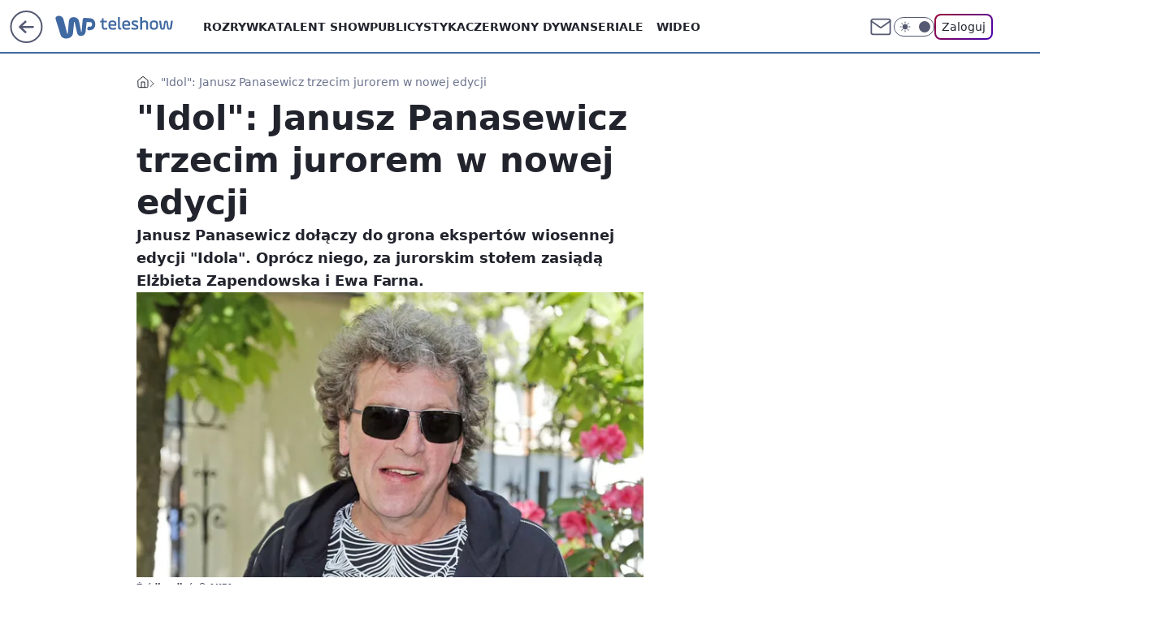

--- FILE ---
content_type: application/javascript
request_url: https://teleshow.wp.pl/d3AucGwuS1IgFxV0WA5GR2NPQSQHHTtANRFBa1UqRgljKjwYKCo7bB4qPBgoKjtsHio8GCgqO2weKjwYKCo7bB4qPBgoKjtsHio8GCgqO2weKjwYKCo7bB4qPBgoKjtsHio8GCgqO2weKjwYKCo7bB4qPBgoKjtsHio8GCgqO2weKjwYKCo7bB4qPBgoKjtsHio8GCgqO2weKjwYKCo7bB4qPBgoKjtsHio8GCgqO2weKjwYKCo7bB4qPBgoKjtsHio8GCgqO2weKjwYKCo7bB4qPBgoKjtsHio8GCgqO2weKjwYKCo7bB4qPBgoKjtsHio8GCgqO2weKjwYKCo7bB4qPBgoKjtsHio8GCgqO2weKjwYKCo7bB4qPBgoKjtsHio8GCgqO2weKjwYKCo7bB4qPBgoKjtsHio8GCgqO2weKjwYKCo7bB4qPBgoKjtsHio8GCgqO2weKjwYKCo7bB4qPBgoKjtsHio8GCgqO2weKjwYKCo7bB4qPBgoKjtsHio8GCgqO2weKjwYKCo7bB4qPBgoKjtsHio8GCgqO2weKjwYKCo7bB4qPBgoKjtsHio8GCgqO2weKjwYKCo7bB4qPBgoKjtsHio8GCgqO2weKjwYKCo7bB4qPBgoKjtsHio8GCgqO2weKjwYKCo7bB4qPBgoKjtsHio8GCgqO2weKjwYKCo7bB4qPBgoKjtsHio8GCgqO2weKjwYKCo7bB4qPBgoKjtsHio8GCgqO2weKjwYKCo7bB4qPBgoKjtsHio8GCgqO2weKjwYKCo7bB4qPBgoKjtsHio8GCgqO2weKjwYKCo7bB4qPBgoKjtsHio8GCgqO2weKjwYKFdIETRXWWVYFABFbhYMKREcAxwoGw8uGRBLVyQGCDMYBUlHJBkGNB8aEx02BU03G1sOQGMI
body_size: 2864
content:
try{delete window.prebidConfig,window.prebidConfig={name:"desktop-teleshow.wp.pl",hb:{units:[{code:"slot3",disabled:!1,bids:[[1,[120863]],[4,[5663161]],[7,[1009929,10047]],[8,[4831,"teleshow.wp.pl",100220]],[12,["wirtualn-d.openx.net","538655044"]],[14,["prebid-eu","XNEdtxheGMSt"]],[11,["268514"]],[15,["19096","284990","1432180",[2,40,41,57]]],[22,["14505674"]],[13,["desktop_teleshow.wp.pl_x03","62652"]],[25,[32048,658266,57335,710]],[16,["8ESGGHFl3wnv7h6Op0zNspWo"]],[6,[24947454]]],mediaTypes:{banner:{sizes:"desktop_billboard_970"}}},{code:"slot5",disabled:!1,bids:[[8,[4831,"teleshow.wp.pl",100220]],[14,["prebid-eu","XNEdtxheGMSt"]],[15,["19096","284990","1432090",[15,16]]],[1,[85555]],[7,[1009930,10047]],[4,[5663162]],[11,["269142"]],[13,["desktop_teleshow.wp.pl_x05","62652"]],[25,[32046,658266,57335,710]],[16,["q6dX4vZcUv1xYB3a0rE93p44"]],[20,[207571,192357]],[6,[24947438]]],mediaTypes:{banner:{sizes:"desktop_midtext_640"}}},{code:"slot11",disabled:!1,bids:[[8,[4831,"teleshow.wp.pl",100220]],[14,["prebid-eu","XNEdtxheGMSt"]],[15,["19096","284990","1432060",[15,16]]],[1,[387368]],[7,[1009931,10047]],[13,["desktop_teleshow.wp.pl_x11","62652"]],[25,[51853,658266,57335,710]],[20,[207579,192365]],[11,["269143"]],[16,["q6dX4vZcUv1xYB3a0rE93p44"]]],mediaTypes:{banner:{sizes:"desktop_midtext_640"}}},{code:"slot12",disabled:!1,bids:[[8,[4831,"teleshow.wp.pl",100220]],[14,["prebid-eu","XNEdtxheGMSt"]],[15,["19096","284990","1432062",[15,16]]],[1,[387369]],[13,["desktop_teleshow.wp.pl_x12","62652"]],[25,[51854,658266,57335,710]],[4,[19703594]],[11,["545481"]],[16,["q6dX4vZcUv1xYB3a0rE93p44"]]],mediaTypes:{banner:{sizes:"desktop_midtext_640"}}},{code:"slot13",disabled:!1,bids:[[8,[4831,"teleshow.wp.pl",100220]],[14,["prebid-eu","XNEdtxheGMSt"]],[15,["19096","284990","1432066",[15,16]]],[1,[387370]],[13,["desktop_teleshow.wp.pl_x13","62652"]],[25,[51855,658266,57335,710]],[4,[19703595]],[11,["545482"]],[16,["q6dX4vZcUv1xYB3a0rE93p44"]]],mediaTypes:{banner:{sizes:"desktop_midtext_640"}}},{code:"slot14",disabled:!1,bids:[[8,[4831,"teleshow.wp.pl",100220]],[14,["prebid-eu","XNEdtxheGMSt"]],[15,["19096","284990","1432068",[15,16]]],[1,[844094]],[13,["desktop_teleshow.wp.pl_x14","62652"]],[25,[52538,658266,57335,710]],[4,[19703596]],[11,["545483"]],[16,["q6dX4vZcUv1xYB3a0rE93p44"]]],mediaTypes:{banner:{sizes:"desktop_midtext_640"}}},{code:"slot15",disabled:!1,bids:[[4,[12935339]],[14,["prebid-eu","XNEdtxheGMSt"]],[15,["19096","284990","1432070",[2,40,41,57]]],[22,["14505674"]],[8,[4831,"teleshow.wp.pl",100220]],[1,[387367]],[7,[1009932,10047]],[11,["269144"]],[25,[52591,658266,57335,710]],[16,["8ESGGHFl3wnv7h6Op0zNspWo"]]],mediaTypes:{banner:{sizes:"desktop_billboard_970"}}},{code:"slot16",disabled:!1,bids:[[4,[12935340]],[14,["prebid-eu","XNEdtxheGMSt"]],[15,["19096","284990","1432072",[2,40,41,57]]],[22,["14505674"]],[8,[4831,"teleshow.wp.pl",100220]],[1,[387374]],[11,["545484"]],[25,[52684,658266,57335,710]],[16,["8ESGGHFl3wnv7h6Op0zNspWo"]]],mediaTypes:{banner:{sizes:"desktop_billboard_970"}}},{code:"slot17",disabled:!1,bids:[[4,[12935341]],[14,["prebid-eu","XNEdtxheGMSt"]],[15,["19096","284990","1432074",[2,40,41,57]]],[22,["14505674"]],[8,[4831,"teleshow.wp.pl",100220]],[1,[387373]],[11,["545485"]],[16,["8ESGGHFl3wnv7h6Op0zNspWo"]]],mediaTypes:{banner:{sizes:"desktop_billboard_970"}}},{code:"slot18",disabled:!1,bids:[[4,[12935342]],[14,["prebid-eu","XNEdtxheGMSt"]],[15,["19096","284990","1432076",[2,40,41,57]]],[22,["14505674"]],[8,[4831,"teleshow.wp.pl",100220]],[1,[387372]],[11,["545486"]],[16,["8ESGGHFl3wnv7h6Op0zNspWo"]]],mediaTypes:{banner:{sizes:"desktop_billboard_970"}}},{code:"slot19",disabled:!1,bids:[[4,[12935343]],[14,["prebid-eu","XNEdtxheGMSt"]],[15,["19096","284990","1432078",[2,40,41,57]]],[22,["14505674"]],[8,[4831,"teleshow.wp.pl",100220]],[1,[387371]],[11,["545487"]],[16,["8ESGGHFl3wnv7h6Op0zNspWo"]]],mediaTypes:{banner:{sizes:"desktop_billboard_970"}}},{code:"slot34",disabled:!1,bids:[[8,[4831,"teleshow.wp.pl",100220]],[14,["prebid-eu","XNEdtxheGMSt"]],[15,["19096","284990","1432080",[15]]],[1,[120862]],[7,[1036403,10047]],[4,[5663164]],[11,["545480"]],[13,["desktop_teleshow.wp.pl_x34","62652"]],[25,[51852,658266,57335,710]],[16,["q6dX4vZcUv1xYB3a0rE93p44"]],[6,[24947438]]],mediaTypes:{banner:{sizes:"desktop_rectangle"}}},{code:"slot35",disabled:!1,bids:[[8,[4831,"teleshow.wp.pl",100220]],[14,["prebid-eu","XNEdtxheGMSt"]],[15,["19096","284990","1432082",[10,15]]],[22,["14505675"]],[1,[844096]],[7,[1036404,10047]],[4,[19703598]],[12,["wirtualn-d.openx.net","541162326"]],[13,["desktop_teleshow.wp.pl_x35","62652"]],[11,["545489"]],[25,[54834,658266,57335,710]],[16,["PQOIKhFvwyJpeC5BI0MHF8y8"]]],mediaTypes:{banner:{sizes:"desktop_halfpage"}}},{code:"slot36",disabled:!1,bids:[[8,[4831,"teleshow.wp.pl",100220]],[14,["prebid-eu","XNEdtxheGMSt"]],[15,["19096","284990","1432084",[10,15]]],[22,["14505675"]],[1,[844095]],[7,[1036405,10047]],[4,[19703597]],[13,["desktop_teleshow.wp.pl_x36","62652"]],[11,["545488"]],[25,[67462,658266,57335,710]],[16,["PQOIKhFvwyJpeC5BI0MHF8y8"]],[6,[24947469]]],mediaTypes:{banner:{sizes:"desktop_halfpage"}}},{code:"slot37",disabled:!1,bids:[[8,[4831,"teleshow.wp.pl",100220]],[14,["prebid-eu","XNEdtxheGMSt"]],[15,["19096","284990","1432086",[10,15]]],[22,["14505675"]],[1,[85556]],[7,[1009933,10047]],[4,[5663166]],[12,["wirtualn-d.openx.net","538655067"]],[13,["desktop_teleshow.wp.pl_x37","62652"]],[11,["269145"]],[25,[71517,658266,57335,710]],[16,["PQOIKhFvwyJpeC5BI0MHF8y8"]],[6,[24947469]],[21,["925068"]]],mediaTypes:{banner:{sizes:"desktop_halfpage"}}},{code:"slot50",disabled:!1,bids:[[4,[12935344]],[15,["19096","284990","1432092",[2,40,41,57]]],[22,["14505674"]],[8,[4831,"teleshow.wp.pl",100220]],[1,[844093]],[14,["prebid-eu","XNEdtxheGMSt"]],[11,["545491"]],[25,[52681,658266,57335,710]],[13,["desktop_teleshow.wp.pl_x50","62652"]],[16,["8ESGGHFl3wnv7h6Op0zNspWo"]]],mediaTypes:{banner:{sizes:"desktop_billboard_970"}}},{code:"slot52",disabled:!1,bids:[[4,[12935352]],[15,["19096","284990","1432096",[15]]],[8,[4831,"teleshow.wp.pl",100220]],[1,[844091]],[7,[1036407,10047]],[25,[52590,658266,57335,710]],[14,["prebid-eu","XNEdtxheGMSt"]],[11,["545493"]],[16,["q6dX4vZcUv1xYB3a0rE93p44"]]],mediaTypes:{banner:{sizes:"desktop_rectangle"}}},{code:"slot53",disabled:!1,bids:[[1,[543386]],[4,[12935347]],[8,[4831,"teleshow.wp.pl",100220]],[14,["prebid-eu","XNEdtxheGMSt"]],[15,["19096","284990","1432098",[2,40,41,57]]],[22,["14505674"]],[11,["705653"]],[13,["desktop_teleshow.wp.pl_x53","62652"]],[16,["8ESGGHFl3wnv7h6Op0zNspWo"]]],mediaTypes:{banner:{sizes:"desktop_billboard_970"}}},{code:"slot59",disabled:!1,bids:[[4,[12935362]],[15,["19096","284990","1432100",[10,15]]],[22,["14505675"]],[8,[4831,"teleshow.wp.pl",100220]],[1,[844092]],[7,[1036408,10047]],[14,["prebid-eu","XNEdtxheGMSt"]],[11,["545495"]],[25,[52683,658266,57335,710]],[13,["desktop_teleshow.wp.pl_x59","62652"]],[16,["PQOIKhFvwyJpeC5BI0MHF8y8"]]],mediaTypes:{banner:{sizes:"desktop_halfpage"}}},{code:"slot70",disabled:!1,bids:[[4,[12935345]],[15,["19096","284990","1432102",[2,40,41,57]]],[22,["14505674"]],[8,[4831,"teleshow.wp.pl",100220]],[1,[392331]],[7,[1009934,10047]],[14,["prebid-eu","XNEdtxheGMSt"]],[11,["269146"]],[25,[51954,658266,57335,710]],[13,["desktop_teleshow.wp.pl_x70","62652"]],[16,["8ESGGHFl3wnv7h6Op0zNspWo"]]],mediaTypes:{banner:{sizes:"desktop_billboard_970"}}},{code:"slot72",disabled:!1,bids:[[4,[12935360]],[15,["19096","284990","1432106",[15]]],[8,[4831,"teleshow.wp.pl",100220]],[1,[392329]],[25,[52537,658266,57335,710]],[14,["prebid-eu","XNEdtxheGMSt"]],[11,["269147"]],[16,["q6dX4vZcUv1xYB3a0rE93p44"]]],mediaTypes:{banner:{sizes:"desktop_rectangle"}}},{code:"slot79",disabled:!1,bids:[[4,[12935364]],[15,["19096","284990","1432108",[10,15]]],[22,["14505675"]],[8,[4831,"teleshow.wp.pl",100220]],[1,[392330]],[7,[1009936,10047]],[14,["prebid-eu","XNEdtxheGMSt"]],[11,["269148"]],[16,["PQOIKhFvwyJpeC5BI0MHF8y8"]]],mediaTypes:{banner:{sizes:"desktop_halfpage"}}},{code:"slot80",disabled:!1,mediaTypes:{native:{title:{required:!0,len:80},image:{required:!0,sizes:[300,150],aspect_ratios:[{ratio_width:2,ratio_height:1,min_width:300,min_height:150}]},sponsoredBy:{required:!1}}},bids:[[8,[4831,"teleshow.wp.pl",100220,!0]],[4,[13840516]],[14,["prebid-eu","XNEdtxheGMSt"]],[1,[664594]],[13,["WP_Desktop_RON_Native","62652"]],[12,["wirtualn-d.openx.net","562877852"]]]},{code:"slot81",disabled:!1,mediaTypes:{native:{title:{required:!0,len:80},image:{required:!0,sizes:[300,150],aspect_ratios:[{ratio_width:2,ratio_height:1,min_width:300,min_height:150}]},sponsoredBy:{required:!1}}},bids:[[8,[4831,"teleshow.wp.pl",100220,!0]],[4,[13840518]],[14,["prebid-eu","XNEdtxheGMSt"]],[1,[664599]],[13,["WP_Desktop_RON_Native","62652"]],[12,["wirtualn-d.openx.net","562877853"]]]},{code:"slot90",disabled:!1,bids:[[4,[12935346]],[15,["19096","284990","1432110",[2,40,41,57]]],[22,["14505674"]],[8,[4831,"teleshow.wp.pl",100220]],[1,[844090]],[7,[1036409,10047]],[14,["prebid-eu","XNEdtxheGMSt"]],[11,["545490"]],[25,[51959,658266,57335,710]],[13,["desktop_teleshow.wp.pl_x90","62652"]],[16,["8ESGGHFl3wnv7h6Op0zNspWo"]]],mediaTypes:{banner:{sizes:"desktop_billboard_970"}}},{code:"slot92",disabled:!1,bids:[[4,[12935361]],[15,["19096","284990","1432112",[15]]],[8,[4831,"teleshow.wp.pl",100220]],[1,[844088]],[7,[1036410,10047]],[25,[52541,658266,57335,710]],[14,["prebid-eu","XNEdtxheGMSt"]],[11,["545492"]],[16,["q6dX4vZcUv1xYB3a0rE93p44"]]],mediaTypes:{banner:{sizes:"desktop_rectangle"}}},{code:"slot99",disabled:!1,bids:[[4,[12935365]],[15,["19096","284990","1432114",[10,15]]],[22,["14505675"]],[8,[4831,"teleshow.wp.pl",100220]],[1,[844089]],[7,[1036411,10047]],[14,["prebid-eu","XNEdtxheGMSt"]],[11,["545494"]],[25,[51858,658266,57335,710]],[13,["desktop_teleshow.wp.pl_x99","62652"]],[16,["PQOIKhFvwyJpeC5BI0MHF8y8"]]],mediaTypes:{banner:{sizes:"desktop_halfpage"}}},{code:"slot150",disabled:!1,mediaTypes:{video:{context:"instream",playerSize:[640,480],mimes:["video/mp4","video/x-ms-wmv","video/webm","video/3gpp","application/javascript"],protocols:[2,3,5,6,7,8],api:[2],maxduration:30,linearity:1,placement:1,plcmt:2,startdelay:0}},bids:[[4,[9381020,{skippable:!1,playback_method:"auto_play_sound_off"}]],[22,["13159281",{skippable:!1,playback_method:["auto_play_sound_off"]},"teleshow.wp.pl"]],[13,["desktop_teleshow.wp.pl_x150","62652",{mimes:["video/mp4","video/x-ms-wmv","video/webm","video/3gpp","application/javascript"],skippable:!0,minduration:5,maxduration:30,startdelay:0,api:[1,2],protocols:[2,3,5,6,7,8],battr:[8,9,13,14,17],linearity:1,placement:3,minbitrate:500,maxbitrate:7e3}]],[25,[42470,658266,57335,710,{protocol:8,startDelay:1}]],[15,["19096","284990","1583880",[201],{language:"pl"}]],[11,["452708",[640,480],{mimes:["video/mp4","video/x-ms-wmv","video/webm","video/3gpp","application/javascript"],minduration:0,maxduration:30,protocols:[2,3,5,6,7,8]}]],[1,[219549]],[8,[4831,"teleshow.wp.pl",100220,{skip:1,playbackmethod:[6]}]],[1,[2159586],"sigma"]]},{code:"slot29",disabled:!1,bids:[[1,[609249]],[4,[14123840]],[14,["prebid-eu","XNEdtxheGMSt"]],[8,[4831,"teleshow.wp.pl",100220]],[25,[51862,658266,57335,710]],[22,["14505674"]],[11,["705652"]],[16,["q6dX4vZcUv1xYB3a0rE93p44"]],[15,["19096","284990","1737990",[16]]]],mediaTypes:{banner:{sizes:"desktop_midtext_640"}}},{code:"slot11",restrict:{ctype:["article"]},disabled:!1,mediaTypes:{video:{context:"outstream",playerSize:[640,480],mimes:["video/mp4","video/x-ms-wmv","video/webm","video/3gpp","application/javascript"],protocols:[2,3,5,6,7,8],api:[2],maxduration:30,linearity:1,placement:2,plcmt:4}},bids:[[4,[15474812,{skippable:!1,playback_method:"auto_play_sound_off"}]],[15,["19096","284990","1584580",[203],{language:"pl"}]],[11,["452710",[640,480],{mimes:["video/mp4","video/x-ms-wmv","video/webm","video/3gpp","application/javascript"],minduration:0,maxduration:30,protocols:[2,3,5,6,7,8]}]],[1,[323024,1,0,1]],[25,[42470,1049646,57335,710,{protocol:8,startDelay:1}]],[20,[207577,192363,!0]],[13,["desktop_outstream","62652",{mimes:["video/mp4","video/x-ms-wmv","video/webm","video/3gpp","application/javascript"],skippable:!0,minduration:5,maxduration:35,startdelay:0,api:[1,2],protocols:[2,3,5,6,7,8],battr:[8,9,13,14,17],linearity:1,placement:3,minbitrate:500,maxbitrate:7e3}]]],renderer:{backupOnly:!0}},{code:"slot27",disabled:!1,bids:[[1,[643185]],[4,[14916305]],[14,["prebid-eu","XNEdtxheGMSt"]],[8,[4831,"teleshow.wp.pl",100220]],[25,[73954,658266,57335,710]],[7,[10047,1029210]],[11,["429486"]],[15,["19096","284990","1491626",[9]]],[13,["desktop_teleshow.wp.pl_x27","62652"]],[16,["Cnwi37o3mAUcpCSJBgjYZJdP"]]],mediaTypes:{banner:{sizes:"desktop_skyscraper"}}},{code:"slot93",disabled:!1,bids:[[8,[4831,"teleshow.wp.pl",100220]],[14,["prebid-eu","XNEdtxheGMSt"]],[1,[792459]],[4,[18767563]],[7,[1033804,10047]],[15,["19096","284990","1615910",[10,15]]],[11,["476607"]],[25,[52542,658266,57335,710]],[13,["desktop_teleshow.wp.pl_x93","62652"]],[16,["PQOIKhFvwyJpeC5BI0MHF8y8"]]],mediaTypes:{banner:{sizes:"desktop_halfpage"}}},{code:"slot94",disabled:!1,bids:[[8,[4831,"teleshow.wp.pl",100220]],[14,["prebid-eu","XNEdtxheGMSt"]],[1,[792460]],[4,[18767564]],[7,[1033805,10047]],[15,["19096","284990","1615912",[10,15]]],[11,["476608"]],[25,[52543,658266,57335,710]],[13,["desktop_teleshow.wp.pl_x94","62652"]],[16,["PQOIKhFvwyJpeC5BI0MHF8y8"]]],mediaTypes:{banner:{sizes:"desktop_halfpage"}}},{code:"slot95",disabled:!1,bids:[[8,[4831,"teleshow.wp.pl",100220]],[14,["prebid-eu","XNEdtxheGMSt"]],[1,[792461]],[4,[18767565]],[7,[1033806,10047]],[15,["19096","284990","1615914",[10,15]]],[11,["476609"]],[25,[51961,658266,57335,710]],[13,["desktop_teleshow.wp.pl_x95","62652"]],[16,["PQOIKhFvwyJpeC5BI0MHF8y8"]]],mediaTypes:{banner:{sizes:"desktop_halfpage"}}},{code:"slot61",disabled:!1,bids:[[8,[4831,"teleshow.wp.pl",100220]],[14,["prebid-eu","XNEdtxheGMSt"]],[1,[792462]],[4,[18767566]],[15,["19096","284990","1615906",[15]]],[11,["476610"]],[25,[89443,658266,57335,710]],[16,["q6dX4vZcUv1xYB3a0rE93p44"]]],mediaTypes:{banner:{sizes:"desktop_midtext_640"}}},{code:"slot32",disabled:!1,bids:[[8,[4831,"teleshow.wp.pl",100220]],[14,["prebid-eu","XNEdtxheGMSt"]],[1,[684654]],[4,[16298122]],[7,[1033802,10047]],[15,["19096","284990","1615904",[15]]],[11,["476611"]],[25,[51863,658266,57335,710]],[20,[207578,192364]],[13,["desktop_teleshow.wp.pl_x32","62652"]],[16,["q6dX4vZcUv1xYB3a0rE93p44"]]],mediaTypes:{banner:{sizes:"desktop_midtext_640"}}},{code:"slot40",pauseAd:!0,disabled:!1,mediaTypes:{banner:{sizes:"desktop_rectangle"}},bids:[[8,[4831,"teleshow.wp.pl",100220]],[1,[842769]],[4,[19695308]],[16,["q6dX4vZcUv1xYB3a0rE93p44"]],[14,["prebid-eu","XNEdtxheGMSt"]]]},{code:"slot32",restrict:{ctype:["article"]},disabled:!1,mediaTypes:{video:{context:"outstream",playerSize:[640,480],mimes:["video/mp4","video/x-ms-wmv","video/webm","video/3gpp","application/javascript"],protocols:[2,3,5,6,7,8],api:[2],maxduration:30,linearity:1,placement:2,plcmt:4}},renderer:{backupOnly:!0},bids:[[20,[207576,192362,!0]],[4,[21234476,{skippable:!1,playback_method:"auto_play_sound_off"},"teleshow.wp.pl"]],[25,[42470,1049646,57335,710,{protocol:8,startDelay:1}]],[15,["19096","284990","2004806",[203],{language:"pl"}]],[11,["641896",[640,480],{mimes:["video/mp4","video/x-ms-wmv","video/webm","video/3gpp","application/javascript"],minduration:0,maxduration:30,protocols:[2,3,5,6,7,8]}]],[1,[1001394]],[13,["desktop_outstream","62652",{mimes:["video/mp4","video/x-ms-wmv","video/webm","video/3gpp","application/javascript"],skippable:!0,minduration:5,maxduration:35,startdelay:0,api:[1,2],protocols:[2,3,5,6,7,8],battr:[8,9,13,14,17],linearity:1,placement:3,minbitrate:500,maxbitrate:7e3}]]]},{code:"slot67",disabled:!0,mediaTypes:{banner:{sizes:"desktop_banner_300x50"}},bids:[[8,[4831,"teleshow.wp.pl",100220]],[14,["prebid-eu","XNEdtxheGMSt"]],[1,[1341925]],[13,["desktop_teleshow.wp.pl_x67_PAKO","62652"]],[11,["777002"]],[7,[1056824,10047]],[25,[103036,658266,57335,710]],[15,["19096","284990","1737990",[43]]]]},{code:"slot151",disabled:!1,mediaTypes:{video:{context:"instream",playerSize:[640,480],mimes:["video/mp4","video/x-ms-wmv","video/webm","video/3gpp","application/javascript"],protocols:[2,3,5,6,7,8],api:[2],maxduration:16,linearity:1,placement:1,plcmt:2,startdelay:0}},bids:[[4,[9381020,{skippable:!1,playback_method:"auto_play_sound_off"}]],[22,["13159281",{skippable:!1,playback_method:["auto_play_sound_off"]},"teleshow.wp.pl"]],[13,["desktop_teleshow.wp.pl_x151","62652",{mimes:["video/mp4","video/x-ms-wmv","video/webm","video/3gpp","application/javascript"],skippable:!0,minduration:5,maxduration:16,startdelay:0,api:[1,2],protocols:[2,3,5,6,7,8],battr:[8,9,13,14,17],linearity:1,placement:3,minbitrate:500,maxbitrate:7e3}]],[25,[42470,658266,57335,710,{protocol:8,startDelay:1}]]]},{code:"slot5",restrict:{ctype:["article"]},disabled:!1,mediaTypes:{video:{context:"outstream",playerSize:[640,480],mimes:["video/mp4","video/x-ms-wmv","video/webm","video/3gpp","application/javascript"],protocols:[2,3,5,6,7,8],api:[2],maxduration:30,linearity:1,placement:2,plcmt:4}},bids:[[20,[207568,192354,!0]],[13,["desktop_outstream","62652",{mimes:["video/mp4","video/x-ms-wmv","video/webm","video/3gpp","application/javascript"],skippable:!0,minduration:5,maxduration:35,startdelay:0,api:[1,2],protocols:[2,3,5,6,7,8],battr:[8,9,13,14,17],linearity:1,placement:3,minbitrate:500,maxbitrate:7e3}]]],renderer:{backupOnly:!0}},{code:"slot541",disabled:!1,mediaTypes:{banner:{sizes:"desktop_halfpage"}},bids:[[8,[4831,"teleshow.wp.pl",100220]],[14,["prebid-eu","XNEdtxheGMSt"]],[1,[1920488]],[4,[32816510]],[25,[62986,658266,57335,710]],[13,["desktop_teleshow.wp.pl_x541","62652"]],[7,[3129613,20]],[11,["1109530"]],[12,["wirtualn-d.openx.net","560851313"]],[15,["19096","284990","3416750",[10]]],[16,["PQOIKhFvwyJpeC5BI0MHF8y8"]]]},{code:"slot82",disabled:!1,mediaTypes:{native:{title:{required:!0,len:80},image:{required:!0,sizes:[300,150],aspect_ratios:[{min_width:300,min_height:150,ratio_width:2,ratio_height:1}]},sponsoredBy:{required:!1}}},bids:[[8,[4831,"teleshow.wp.pl",100220,!0]],[14,["prebid-eu","XNEdtxheGMSt"]],[1,[1920489]],[4,[32816526]],[25,[126975,658266,57335,710]],[13,["WP_Desktop_RON_Native","62652"]],[12,["wirtualn-d.openx.net","562877855"]]]},{code:"slot83",disabled:!1,mediaTypes:{native:{title:{required:!0,len:80},image:{required:!0,sizes:[300,150],aspect_ratios:[{min_width:300,min_height:150,ratio_width:2,ratio_height:1}]},sponsoredBy:{required:!1}}},bids:[[8,[4831,"teleshow.wp.pl",100220,!0]],[14,["prebid-eu","XNEdtxheGMSt"]],[1,[1920490]],[4,[32816527]],[25,[126976,658266,57335,710]],[13,["WP_Desktop_RON_Native","62652"]],[12,["wirtualn-d.openx.net","562877856"]]]},{code:"slot2",disabled:!1,mediaTypes:{banner:{sizes:"desktop_commercialbreak"}},bids:[[1,[2007997]]]}]},config:{floorprices:{default:{default:.5,slot3:1.5,slot5:{default:1.5,"640x480":3},slot36:1.5,slot67:.3,slot150:4,slot151:3,slot11:{default:.5,"640x480":3},slot32:{default:.5,"640x480":3}},xhb:{default:4},outstreamFloor:{default:3,teads:5}},priorities:{xhb:{slot150:{level:15},default:{level:4}}},viewConfig:{index:{default:{auctions:[{id:"default",asap:!0,from:0,dist:0,slots:[3,34,37]},{id:"mid",dist:650,slots:[15,16,17,18,19]}]}},article:{default:{auctions:[{id:"default",asap:!0,from:0,dist:0,slots:[3,5,27,36,37,150,151]},{id:"art1",dist:650,slots:[11,12,13,14,61,93,94,95]},{id:"art2",dist:650,slots:[15,35,541,80,81,82,83]},{id:"art3",dist:650,slots:[70,72,79]},{id:"art4",dist:650,slots:[90,92,99]},{id:"art5",dist:650,slots:[50,52,53,59]}]}},gallery:{default:{auctions:[{id:"default",asap:!0,from:0,dist:0,slots:[3,5,34,37,80,81]},{id:"mid",dist:650,slots:[29]}]}},stream:{default:{auctions:[{id:"default",from:0,dist:0,asap:!0,slots:[3,34,37,80,81,150,151]}]}},author:{default:{auctions:[{id:"default",asap:!0,from:0,dist:0,slots:[3,34,37]},{id:"mid",dist:650,slots:[15,16,17,18,19]}]}},category:{default:{auctions:[{id:"default",asap:!0,from:0,dist:0,slots:[3,34,37]},{id:"mid",dist:650,slots:[15,16,17,18,19]}]}},quizindex:{default:{auctions:[{id:"default",asap:!0,from:0,dist:0,slots:[3,37]},{id:"mid",dist:650,slots:[15,16,17,18,19]}]}},quizone:{default:{auctions:[{id:"default",from:0,dist:0,asap:!0,slots:[3,37]}]}},collectionrecord:{default:{auctions:[{id:"default",from:0,dist:0,asap:!0,slots:[3,34,37]}]}},article_premium:{default:{auctions:[{id:"default",asap:!0,from:0,dist:0,slots:[15,16]},{id:"native",dist:650,slots:[80,81]},{id:"prem1",dist:650,slots:[17,18,19]},{id:"prem2",dist:650,slots:[70,72,79]},{id:"prem3",dist:650,slots:[90,92,99]},{id:"prem4",dist:650,slots:[50,52,53,59]}]}}},slotAvailabilityDesktop:[11,12,13,14,61,93,94,95],sizeMap:[{desktop_billboard_970:[[970,300],[970,250],[950,300],[750,300],[750,200],[750,100]],desktop_midtext_640:[[300,250],[640,280],[336,280]],desktop_halfpage:[[300,600],[300,250]],desktop_skyscraper:[[160,600],[120,600]],desktop_rectangle:[[300,250]],desktop_banner_300x50:[[300,50]],desktop_commercialbreak:[[750,300],[950,300],[970,300],[750,400],[970,600],[980,600],[1200,600],[1920,870]]}],blockPrebid:{ctype:["comment"]},bidderLimiterSlotsBlacklist:[80,81,2],asr:{slots:{default:[null],A:[3,5,11,12,13,14,27,36,37,93,94,95],B:[3,5,11,12,13,14,27,36,37,93,94,95]},extraViewability:{time:30,isUsed:!0},hasToHaveBids:!0,bidderAuction:{isUsed:!0,timeOffset:3},noHover:{isUsed:!0,timeout:3}}},steering:{apd:!0,useAmazon:!0,lazyBidding:!0,useAsr:!0,useSafeFrame:!0},steeringExternal:{ctypesIntent:{article:["auto_play_sound_off"],stream:["click_to_play"]},amznConfig:{pubID:"7ff3fff4-144d-4d39-8cb0-6a68c5c10ab4",units:[{slotID:"slot3",sizes:[[970,250],[728,90]]},{slotID:"slot5",sizes:[[300,250]]},{slotID:"slot11",sizes:[[300,250]]},{slotID:"slot27",sizes:[[160,600]]},{slotID:"slot32",sizes:[[300,250]]},{slotID:"slot36",sizes:[[300,600]]},{slotID:"slot37",sizes:[[300,600]]},{slotID:"slot93",sizes:[[300,600]]}],disabledGEO:[]},brandSafety:{tagExcld:["koronawirus","pandemia","sars","covid","epidemia"],dpd_war:["ukraina","rosja","wojna","nato","konflikt","onz","inwazja","atak","sankcje","atak","wojsko","federacja"]}},ver:"1.0.1553"}}catch(e){var wp=window.WP||[];wp.push(function(){wp.captureError(e,"prebidConfig")})}

--- FILE ---
content_type: application/javascript
request_url: https://rek.www.wp.pl/gaf.js?rv=2&sn=teleshow&pvid=9ddeb970bc60798d8fab&rekids=234688&s2s_xcld=ma_appnexus&phtml=teleshow.wp.pl%2Fidol-janusz-panasewicz-trzecim-jurorem-w-nowej-edycji-6056708144067713a&abtest=adtech%7CPRGM-1047%7CA%3Badtech%7CPU-335%7CB%3Badtech%7CPRG-3468%7CB%3Badtech%7CPRGM-1036%7CD%3Badtech%7CFP-76%7CA%3Badtech%7CPRGM-1356%7CA%3Badtech%7CPRGM-1419%7CA%3Badtech%7CPRGM-1589%7CB%3Badtech%7CPRGM-1576%7CA%3Badtech%7CPRGM-1443%7CA%3Badtech%7CPRGM-1587%7CD%3Badtech%7CPRGM-1615%7CC%3Badtech%7CPRGM-1215%7CC&PWA_adbd=0&darkmode=0&highLayout=0&layout=wide&navType=navigate&cdl=0&ctype=article&ciab=IAB1-7%2CIAB-v3-640%2CIAB-v3-432%2CIAB1-2&cid=6056708144067713&csystem=ncr&cdate=2016-11-09&vw=1280&vh=720&p1=0&spin=jutzwe6a&bcv=2
body_size: 5735
content:
jutzwe6a({"spin":"jutzwe6a","bunch":234688,"context":{"dsa":false,"minor":false,"bidRequestId":"f11e4eb7-76cf-4b2d-8284-d62a9afe05cb","maConfig":{"timestamp":"2026-01-20T08:15:08.178Z"},"dfpConfig":{"timestamp":"2026-01-20T10:42:02.482Z"},"sda":[],"targeting":{"client":{},"server":{},"query":{"PWA_adbd":"0","abtest":"adtech|PRGM-1047|A;adtech|PU-335|B;adtech|PRG-3468|B;adtech|PRGM-1036|D;adtech|FP-76|A;adtech|PRGM-1356|A;adtech|PRGM-1419|A;adtech|PRGM-1589|B;adtech|PRGM-1576|A;adtech|PRGM-1443|A;adtech|PRGM-1587|D;adtech|PRGM-1615|C;adtech|PRGM-1215|C","bcv":"2","cdate":"2016-11-09","cdl":"0","ciab":"IAB1-7,IAB-v3-640,IAB-v3-432,IAB1-2","cid":"6056708144067713","csystem":"ncr","ctype":"article","darkmode":"0","highLayout":"0","layout":"wide","navType":"navigate","p1":"0","phtml":"teleshow.wp.pl/idol-janusz-panasewicz-trzecim-jurorem-w-nowej-edycji-6056708144067713a","pvid":"9ddeb970bc60798d8fab","rekids":"234688","rv":"2","s2s_xcld":"ma_appnexus","sn":"teleshow","spin":"jutzwe6a","vh":"720","vw":"1280"}},"directOnly":0,"geo":{"country":"840","region":"","city":""},"statid":"","mlId":"","rshsd":"7","isRobot":false,"curr":{"EUR":4.2271,"USD":3.6118,"CHF":4.5553,"GBP":4.8434},"rv":"2","status":{"advf":2,"ma":2,"ma_ads-bidder":2,"ma_cpv-bidder":2,"ma_high-cpm-bidder":2}},"slots":{"10":{"delivered":"","campaign":null,"dfpConfig":null},"11":{"delivered":"1","campaign":null,"dfpConfig":{"placement":"/89844762/Desktop_Teleshow.wp.pl_x11_art","roshash":"BEMP","ceil":100,"sizes":[[336,280],[640,280],[300,250]],"namedSizes":["fluid"],"div":"div-gpt-ad-x11-art","targeting":{"DFPHASH":"ADLO","emptygaf":"0"},"gfp":"BEMP"}},"12":{"delivered":"1","campaign":null,"dfpConfig":{"placement":"/89844762/Desktop_Teleshow.wp.pl_x12_art","roshash":"BEMP","ceil":100,"sizes":[[336,280],[640,280],[300,250]],"namedSizes":["fluid"],"div":"div-gpt-ad-x12-art","targeting":{"DFPHASH":"ADLO","emptygaf":"0"},"gfp":"BEMP"}},"13":{"delivered":"1","campaign":null,"dfpConfig":{"placement":"/89844762/Desktop_Teleshow.wp.pl_x13_art","roshash":"BEMP","ceil":100,"sizes":[[336,280],[640,280],[300,250]],"namedSizes":["fluid"],"div":"div-gpt-ad-x13-art","targeting":{"DFPHASH":"ADLO","emptygaf":"0"},"gfp":"BEMP"}},"14":{"delivered":"1","campaign":null,"dfpConfig":{"placement":"/89844762/Desktop_Teleshow.wp.pl_x14_art","roshash":"BEMP","ceil":100,"sizes":[[336,280],[640,280],[300,250]],"namedSizes":["fluid"],"div":"div-gpt-ad-x14-art","targeting":{"DFPHASH":"ADLO","emptygaf":"0"},"gfp":"BEMP"}},"15":{"delivered":"1","campaign":null,"dfpConfig":{"placement":"/89844762/Desktop_Teleshow.wp.pl_x15_art","roshash":"BEMP","ceil":100,"sizes":[[728,90],[970,300],[950,90],[980,120],[980,90],[970,150],[970,90],[970,250],[930,180],[950,200],[750,100],[970,66],[750,200],[960,90],[970,100],[750,300],[970,200],[950,300]],"namedSizes":["fluid"],"div":"div-gpt-ad-x15-art","targeting":{"DFPHASH":"ADLO","emptygaf":"0"},"gfp":"BEMP"}},"16":{"delivered":"1","campaign":null,"dfpConfig":{"placement":"/89844762/Desktop_Teleshow.wp.pl_x16","roshash":"BEMP","ceil":100,"sizes":[[728,90],[970,300],[950,90],[980,120],[980,90],[970,150],[970,90],[970,250],[930,180],[950,200],[750,100],[970,66],[750,200],[960,90],[970,100],[750,300],[970,200],[950,300]],"namedSizes":["fluid"],"div":"div-gpt-ad-x16","targeting":{"DFPHASH":"ADLO","emptygaf":"0"},"gfp":"BEMP"}},"17":{"delivered":"1","campaign":null,"dfpConfig":{"placement":"/89844762/Desktop_Teleshow.wp.pl_x17","roshash":"BEMP","ceil":100,"sizes":[[728,90],[970,300],[950,90],[980,120],[980,90],[970,150],[970,90],[970,250],[930,180],[950,200],[750,100],[970,66],[750,200],[960,90],[970,100],[750,300],[970,200],[950,300]],"namedSizes":["fluid"],"div":"div-gpt-ad-x17","targeting":{"DFPHASH":"ADLO","emptygaf":"0"},"gfp":"BEMP"}},"18":{"delivered":"1","campaign":null,"dfpConfig":{"placement":"/89844762/Desktop_Teleshow.wp.pl_x18","roshash":"BEMP","ceil":100,"sizes":[[728,90],[970,300],[950,90],[980,120],[980,90],[970,150],[970,90],[970,250],[930,180],[950,200],[750,100],[970,66],[750,200],[960,90],[970,100],[750,300],[970,200],[950,300]],"namedSizes":["fluid"],"div":"div-gpt-ad-x18","targeting":{"DFPHASH":"ADLO","emptygaf":"0"},"gfp":"BEMP"}},"19":{"delivered":"1","campaign":null,"dfpConfig":{"placement":"/89844762/Desktop_Teleshow.wp.pl_x19","roshash":"BEMP","ceil":100,"sizes":[[728,90],[970,300],[950,90],[980,120],[980,90],[970,150],[970,90],[970,250],[930,180],[950,200],[750,100],[970,66],[750,200],[960,90],[970,100],[750,300],[970,200],[950,300]],"namedSizes":["fluid"],"div":"div-gpt-ad-x19","targeting":{"DFPHASH":"ADLO","emptygaf":"0"},"gfp":"BEMP"}},"2":{"delivered":"1","campaign":{"id":"188627","capping":"PWAck=27120701\u0026PWAclt=1","adm":{"bunch":"234688","creations":[{"cbConfig":{"blur":false,"bottomBar":false,"fullPage":false,"message":"Przekierowanie za {{time}} sekund{{y}}","timeout":15000},"height":870,"pixels":["//ad.doubleclick.net/ddm/trackimp/N9439.2133700WP/B34898209.438277925;dc_trk_aid=631546593;dc_trk_cid=248298835;ord=1769064448;dc_lat=;dc_rdid=;tag_for_child_directed_treatment=;tfua=;gdpr=${GDPR};gdpr_consent=${GDPR_CONSENT_755};ltd=${LIMITED_ADS};dc_tdv=1?"],"scalable":"1","showLabel":false,"src":"https://mamc.wpcdn.pl/188627/1768562025044/1920x870.jpg","trackers":{"click":[""],"cview":["//ma.wp.pl/ma.gif?clid=a34bb419bc1345d54896e03c36043d43\u0026SN=teleshow\u0026pvid=9ddeb970bc60798d8fab\u0026action=cvimp\u0026pg=teleshow.wp.pl\u0026par=ssp%3Dwp.pl%26creationID%3D1472710%26seatFee%3DDmqK7EUCQwzJZ_HEOSS8zjCTDenlcNGAy7tkIASY2PY%26client_id%3D48831%26ttl%3D1769150848%26is_robot%3D0%26is_adblock%3D0%26isDev%3Dfalse%26inver%3D2%26slotID%3D002%26slotSizeWxH%3D1920x870%26pricingModel%3DSmEPj3nsGQsClMq3hKbuS69q2e3YqoZVbdeR-_Ts8hM%26iabPageCategories%3D%26hBudgetRate%3DBEHMPSV%26utility%3DXA9s9itNLUCyMY45iRqtj4KQA70ilDvsiQFy9N3_VwOMCa6BvF2R1s7AQM6LPSHp%26rekid%3D234688%26test%3D0%26tpID%3D1404258%26hBidPrice%3DBEHMPSV%26partnerID%3D%26contentID%3D6056708144067713%26userID%3D__UNKNOWN_TELL_US__%26ip%3DPiHDpXZ09pRX6_jFeB383eue6aOkwAxCiDZ8qHI4h9k%26pvid%3D9ddeb970bc60798d8fab%26geo%3D840%253B%253B%26bidTimestamp%3D1769064448%26platform%3D8%26publisherID%3D308%26emission%3D3045224%26order%3D266194%26editedTimestamp%3D1768563330%26device%3DPERSONAL_COMPUTER%26domain%3Dteleshow.wp.pl%26sn%3Dteleshow%26bidderID%3D11%26medium%3Ddisplay%26bidReqID%3Df11e4eb7-76cf-4b2d-8284-d62a9afe05cb%26targetDomain%3Dwkruk.pl%26seatID%3Da34bb419bc1345d54896e03c36043d43%26org_id%3D25%26source%3DTG%26conversionValue%3D0%26cur%3DPLN%26workfID%3D188627%26billing%3Dcpv%26iabSiteCategories%3D"],"impression":["//ma.wp.pl/ma.gif?clid=a34bb419bc1345d54896e03c36043d43\u0026SN=teleshow\u0026pvid=9ddeb970bc60798d8fab\u0026action=delivery\u0026pg=teleshow.wp.pl\u0026par=iabPageCategories%3D%26hBudgetRate%3DBEHMPSV%26utility%3DXA9s9itNLUCyMY45iRqtj4KQA70ilDvsiQFy9N3_VwOMCa6BvF2R1s7AQM6LPSHp%26rekid%3D234688%26test%3D0%26tpID%3D1404258%26hBidPrice%3DBEHMPSV%26partnerID%3D%26contentID%3D6056708144067713%26userID%3D__UNKNOWN_TELL_US__%26ip%3DPiHDpXZ09pRX6_jFeB383eue6aOkwAxCiDZ8qHI4h9k%26pvid%3D9ddeb970bc60798d8fab%26geo%3D840%253B%253B%26bidTimestamp%3D1769064448%26platform%3D8%26publisherID%3D308%26emission%3D3045224%26order%3D266194%26editedTimestamp%3D1768563330%26device%3DPERSONAL_COMPUTER%26domain%3Dteleshow.wp.pl%26sn%3Dteleshow%26bidderID%3D11%26medium%3Ddisplay%26bidReqID%3Df11e4eb7-76cf-4b2d-8284-d62a9afe05cb%26targetDomain%3Dwkruk.pl%26seatID%3Da34bb419bc1345d54896e03c36043d43%26org_id%3D25%26source%3DTG%26conversionValue%3D0%26cur%3DPLN%26workfID%3D188627%26billing%3Dcpv%26iabSiteCategories%3D%26ssp%3Dwp.pl%26creationID%3D1472710%26seatFee%3DDmqK7EUCQwzJZ_HEOSS8zjCTDenlcNGAy7tkIASY2PY%26client_id%3D48831%26ttl%3D1769150848%26is_robot%3D0%26is_adblock%3D0%26isDev%3Dfalse%26inver%3D2%26slotID%3D002%26slotSizeWxH%3D1920x870%26pricingModel%3DSmEPj3nsGQsClMq3hKbuS69q2e3YqoZVbdeR-_Ts8hM"],"view":["//ma.wp.pl/ma.gif?clid=a34bb419bc1345d54896e03c36043d43\u0026SN=teleshow\u0026pvid=9ddeb970bc60798d8fab\u0026action=view\u0026pg=teleshow.wp.pl\u0026par=test%3D0%26tpID%3D1404258%26hBidPrice%3DBEHMPSV%26partnerID%3D%26contentID%3D6056708144067713%26userID%3D__UNKNOWN_TELL_US__%26ip%3DPiHDpXZ09pRX6_jFeB383eue6aOkwAxCiDZ8qHI4h9k%26pvid%3D9ddeb970bc60798d8fab%26geo%3D840%253B%253B%26bidTimestamp%3D1769064448%26platform%3D8%26publisherID%3D308%26emission%3D3045224%26order%3D266194%26editedTimestamp%3D1768563330%26device%3DPERSONAL_COMPUTER%26domain%3Dteleshow.wp.pl%26sn%3Dteleshow%26bidderID%3D11%26medium%3Ddisplay%26bidReqID%3Df11e4eb7-76cf-4b2d-8284-d62a9afe05cb%26targetDomain%3Dwkruk.pl%26seatID%3Da34bb419bc1345d54896e03c36043d43%26org_id%3D25%26source%3DTG%26conversionValue%3D0%26cur%3DPLN%26workfID%3D188627%26billing%3Dcpv%26iabSiteCategories%3D%26ssp%3Dwp.pl%26creationID%3D1472710%26seatFee%3DDmqK7EUCQwzJZ_HEOSS8zjCTDenlcNGAy7tkIASY2PY%26client_id%3D48831%26ttl%3D1769150848%26is_robot%3D0%26is_adblock%3D0%26isDev%3Dfalse%26inver%3D2%26slotID%3D002%26slotSizeWxH%3D1920x870%26pricingModel%3DSmEPj3nsGQsClMq3hKbuS69q2e3YqoZVbdeR-_Ts8hM%26iabPageCategories%3D%26hBudgetRate%3DBEHMPSV%26utility%3DXA9s9itNLUCyMY45iRqtj4KQA70ilDvsiQFy9N3_VwOMCa6BvF2R1s7AQM6LPSHp%26rekid%3D234688"]},"transparentPlaceholder":false,"type":"image","url":"https://ad.doubleclick.net/ddm/trackclk/N9439.2133700WP/B34898209.438277925;dc_trk_aid=631546593;dc_trk_cid=248298835;dc_lat=;dc_rdid=;tag_for_child_directed_treatment=;tfua=;gdpr=${GDPR};gdpr_consent=${GDPR_CONSENT_755};ltd=${LIMITED_ADS};dc_tdv=1","width":1920}],"redir":"https://ma.wp.pl/redirma?SN=teleshow\u0026pvid=9ddeb970bc60798d8fab\u0026par=client_id%3D48831%26slotSizeWxH%3D1920x870%26device%3DPERSONAL_COMPUTER%26sn%3Dteleshow%26bidderID%3D11%26ssp%3Dwp.pl%26ttl%3D1769150848%26is_robot%3D0%26inver%3D2%26slotID%3D002%26creationID%3D1472710%26is_adblock%3D0%26hBudgetRate%3DBEHMPSV%26utility%3DXA9s9itNLUCyMY45iRqtj4KQA70ilDvsiQFy9N3_VwOMCa6BvF2R1s7AQM6LPSHp%26rekid%3D234688%26bidTimestamp%3D1769064448%26org_id%3D25%26billing%3Dcpv%26isDev%3Dfalse%26pricingModel%3DSmEPj3nsGQsClMq3hKbuS69q2e3YqoZVbdeR-_Ts8hM%26test%3D0%26userID%3D__UNKNOWN_TELL_US__%26geo%3D840%253B%253B%26platform%3D8%26order%3D266194%26source%3DTG%26iabPageCategories%3D%26partnerID%3D%26ip%3DPiHDpXZ09pRX6_jFeB383eue6aOkwAxCiDZ8qHI4h9k%26publisherID%3D308%26domain%3Dteleshow.wp.pl%26medium%3Ddisplay%26targetDomain%3Dwkruk.pl%26workfID%3D188627%26iabSiteCategories%3D%26tpID%3D1404258%26hBidPrice%3DBEHMPSV%26contentID%3D6056708144067713%26pvid%3D9ddeb970bc60798d8fab%26emission%3D3045224%26editedTimestamp%3D1768563330%26bidReqID%3Df11e4eb7-76cf-4b2d-8284-d62a9afe05cb%26seatID%3Da34bb419bc1345d54896e03c36043d43%26conversionValue%3D0%26cur%3DPLN%26seatFee%3DDmqK7EUCQwzJZ_HEOSS8zjCTDenlcNGAy7tkIASY2PY\u0026url=","slot":"2"},"creative":{"Id":"1472710","provider":"ma_cpv-bidder","roshash":"DGJM","height":870,"width":1920,"touchpointId":"1404258","source":{"bidder":"cpv-bidder"}},"sellingModel":{"model":"CPM_INT"}},"dfpConfig":{"placement":"/89844762/Desktop_Teleshow.wp.pl_x02","roshash":"DGJM","ceil":100,"sizes":[[970,300],[970,600],[750,300],[950,300],[980,600],[1920,870],[1200,600],[750,400],[960,640]],"namedSizes":["fluid"],"div":"div-gpt-ad-x02","targeting":{"DFPHASH":"CFIL","emptygaf":"0"},"gfp":"CKNQ"}},"24":{"delivered":"","campaign":null,"dfpConfig":null},"25":{"delivered":"1","campaign":null,"dfpConfig":{"placement":"/89844762/Desktop_Teleshow.wp.pl_x25_art","roshash":"BEMP","ceil":100,"sizes":[[336,280],[640,280],[300,250]],"namedSizes":["fluid"],"div":"div-gpt-ad-x25-art","targeting":{"DFPHASH":"ADLO","emptygaf":"0"},"gfp":"BEMP"}},"27":{"delivered":"1","campaign":null,"dfpConfig":{"placement":"/89844762/Desktop_Teleshow.wp.pl_x27_art","roshash":"BEMP","ceil":100,"sizes":[[160,600]],"namedSizes":["fluid"],"div":"div-gpt-ad-x27-art","targeting":{"DFPHASH":"ADLO","emptygaf":"0"},"gfp":"BEMP"}},"28":{"delivered":"","campaign":null,"dfpConfig":null},"29":{"delivered":"","campaign":null,"dfpConfig":null},"3":{"delivered":"1","campaign":null,"dfpConfig":{"placement":"/89844762/Desktop_Teleshow.wp.pl_x03_art","roshash":"BEMP","ceil":100,"sizes":[[728,90],[970,300],[950,90],[980,120],[980,90],[970,150],[970,90],[970,250],[930,180],[950,200],[750,100],[970,66],[750,200],[960,90],[970,100],[750,300],[970,200],[950,300]],"namedSizes":["fluid"],"div":"div-gpt-ad-x03-art","targeting":{"DFPHASH":"ADLO","emptygaf":"0"},"gfp":"BEMP"}},"32":{"delivered":"1","campaign":null,"dfpConfig":{"placement":"/89844762/Desktop_Teleshow.wp.pl_x32_art","roshash":"BEMP","ceil":100,"sizes":[[336,280],[640,280],[300,250]],"namedSizes":["fluid"],"div":"div-gpt-ad-x32-art","targeting":{"DFPHASH":"ADLO","emptygaf":"0"},"gfp":"BEMP"}},"33":{"delivered":"1","campaign":null,"dfpConfig":{"placement":"/89844762/Desktop_Teleshow.wp.pl_x33_art","roshash":"BEMP","ceil":100,"sizes":[[336,280],[640,280],[300,250]],"namedSizes":["fluid"],"div":"div-gpt-ad-x33-art","targeting":{"DFPHASH":"ADLO","emptygaf":"0"},"gfp":"BEMP"}},"34":{"delivered":"1","campaign":null,"dfpConfig":{"placement":"/89844762/Desktop_Teleshow.wp.pl_x34","roshash":"BEMP","ceil":100,"sizes":[[300,250]],"namedSizes":["fluid"],"div":"div-gpt-ad-x34","targeting":{"DFPHASH":"ADLO","emptygaf":"0"},"gfp":"BEMP"}},"35":{"delivered":"1","campaign":null,"dfpConfig":{"placement":"/89844762/Desktop_Teleshow.wp.pl_x35_art","roshash":"BEMP","ceil":100,"sizes":[[300,600],[300,250]],"namedSizes":["fluid"],"div":"div-gpt-ad-x35-art","targeting":{"DFPHASH":"ADLO","emptygaf":"0"},"gfp":"BEMP"}},"36":{"delivered":"1","campaign":null,"dfpConfig":{"placement":"/89844762/Desktop_Teleshow.wp.pl_x36_art","roshash":"BEMP","ceil":100,"sizes":[[300,600],[300,250]],"namedSizes":["fluid"],"div":"div-gpt-ad-x36-art","targeting":{"DFPHASH":"ADLO","emptygaf":"0"},"gfp":"BEMP"}},"37":{"lazy":1,"delivered":"1","campaign":{"id":"188982","capping":"PWAck=27120769\u0026PWAclt=720","adm":{"bunch":"234688","creations":[{"mod":"surveyNative","modConfig":{"accentColorAsPrimary":false,"border":"1px solid grey","footnote":"Wyniki ankiet pomagają nam ulepszać nasze produkty i produkty naszych Zaufanych Partnerów. Administratorem danych jest Wirtualna Polska Media S.A. Szczegółowe informacje na temat przetwarzania danych osobowych opisane są w \u003ca target=\"_blank\" href=\"https://holding.wp.pl/poufnosc\"\u003epolityce prywatności\u003c/a\u003e.","insideSlot":true,"maxWidth":300,"pages":[{"accentColorAsPrimary":false,"questions":[{"answers":[{"answerID":"yes","isOpen":false,"text":"tak"},{"answerID":"no","isOpen":false,"text":"nie"},{"answerID":"dontKnow","isOpen":false,"text":"nie wiem"}],"answersHorizontal":false,"confirmation":false,"questionID":"didYouSeeMailAd","required":true,"text":"Czy widziałeś(-aś) ostatnio reklamę Poczty WP?","type":"radio"}],"topImage":"https://pocztanh.wpcdn.pl/pocztanh/login/7.30.0/svg/wp/poczta-logo.svg"}],"popup":{"blendVisible":false,"position":"br"},"summary":[{"key":"Title","value":"Dziękujemy za odpowiedź!"},{"key":"Paragraph","value":"Twoja opinia jest dla nas ważna."}]},"showLabel":true,"trackers":{"click":[""],"cview":["//ma.wp.pl/ma.gif?clid=0d75fec0bdabe60e0af571ed047f75a2\u0026SN=teleshow\u0026pvid=9ddeb970bc60798d8fab\u0026action=cvimp\u0026pg=teleshow.wp.pl\u0026par=is_robot%3D0%26sn%3Dteleshow%26hBudgetRate%3DBEHKNQT%26utility%3DzsQUkdKDZBf4FuJagpqGWqEvUupROOpRAiv1g6VshJNZa36EejvxSmDisZBJn3RD%26conversionValue%3D0%26rekid%3D234688%26ip%3DjZJAVb28Kx4TxWfhB2xza8QQAHIQR8mYFcmfLIYAMWk%26test%3D0%26editedTimestamp%3D1769007383%26pvid%3D9ddeb970bc60798d8fab%26bidderID%3D11%26workfID%3D188982%26bidTimestamp%3D1769064448%26domain%3Dteleshow.wp.pl%26targetDomain%3Dwp.pl%26seatID%3D0d75fec0bdabe60e0af571ed047f75a2%26iabSiteCategories%3D%26is_adblock%3D0%26geo%3D840%253B%253B%26isDev%3Dfalse%26medium%3Ddisplay%26ssp%3Dwp.pl%26publisherID%3D308%26order%3D202648%26hBidPrice%3DBEHKNQT%26partnerID%3D%26userID%3D__UNKNOWN_TELL_US__%26ttl%3D1769150848%26contentID%3D6056708144067713%26slotID%3D037%26cur%3DPLN%26tpID%3D1405936%26org_id%3D25%26emission%3D3046324%26iabPageCategories%3D%26bidReqID%3Df11e4eb7-76cf-4b2d-8284-d62a9afe05cb%26inver%3D2%26creationID%3D1477210%26seatFee%3DJJk0U4PDKn8rDJGbRSgEqpnLR8LNGzh-E4UJc0zTUO0%26client_id%3D38851%26pricingModel%3DNXWU-wp6bMcv9U2ueKRUwjOQD5AIL02b4Su522PZa6A%26platform%3D8%26device%3DPERSONAL_COMPUTER%26slotSizeWxH%3D-1x-1%26billing%3Dcpv%26source%3DTG"],"impression":["//ma.wp.pl/ma.gif?clid=0d75fec0bdabe60e0af571ed047f75a2\u0026SN=teleshow\u0026pvid=9ddeb970bc60798d8fab\u0026action=delivery\u0026pg=teleshow.wp.pl\u0026par=userID%3D__UNKNOWN_TELL_US__%26ttl%3D1769150848%26contentID%3D6056708144067713%26slotID%3D037%26cur%3DPLN%26tpID%3D1405936%26org_id%3D25%26emission%3D3046324%26iabPageCategories%3D%26bidReqID%3Df11e4eb7-76cf-4b2d-8284-d62a9afe05cb%26inver%3D2%26creationID%3D1477210%26seatFee%3DJJk0U4PDKn8rDJGbRSgEqpnLR8LNGzh-E4UJc0zTUO0%26client_id%3D38851%26pricingModel%3DNXWU-wp6bMcv9U2ueKRUwjOQD5AIL02b4Su522PZa6A%26platform%3D8%26device%3DPERSONAL_COMPUTER%26slotSizeWxH%3D-1x-1%26billing%3Dcpv%26source%3DTG%26is_robot%3D0%26sn%3Dteleshow%26hBudgetRate%3DBEHKNQT%26utility%3DzsQUkdKDZBf4FuJagpqGWqEvUupROOpRAiv1g6VshJNZa36EejvxSmDisZBJn3RD%26conversionValue%3D0%26rekid%3D234688%26ip%3DjZJAVb28Kx4TxWfhB2xza8QQAHIQR8mYFcmfLIYAMWk%26test%3D0%26editedTimestamp%3D1769007383%26pvid%3D9ddeb970bc60798d8fab%26bidderID%3D11%26workfID%3D188982%26bidTimestamp%3D1769064448%26domain%3Dteleshow.wp.pl%26targetDomain%3Dwp.pl%26seatID%3D0d75fec0bdabe60e0af571ed047f75a2%26iabSiteCategories%3D%26is_adblock%3D0%26geo%3D840%253B%253B%26isDev%3Dfalse%26medium%3Ddisplay%26ssp%3Dwp.pl%26publisherID%3D308%26order%3D202648%26hBidPrice%3DBEHKNQT%26partnerID%3D"],"view":["//ma.wp.pl/ma.gif?clid=0d75fec0bdabe60e0af571ed047f75a2\u0026SN=teleshow\u0026pvid=9ddeb970bc60798d8fab\u0026action=view\u0026pg=teleshow.wp.pl\u0026par=domain%3Dteleshow.wp.pl%26targetDomain%3Dwp.pl%26seatID%3D0d75fec0bdabe60e0af571ed047f75a2%26iabSiteCategories%3D%26is_adblock%3D0%26geo%3D840%253B%253B%26isDev%3Dfalse%26medium%3Ddisplay%26ssp%3Dwp.pl%26publisherID%3D308%26order%3D202648%26hBidPrice%3DBEHKNQT%26partnerID%3D%26userID%3D__UNKNOWN_TELL_US__%26ttl%3D1769150848%26contentID%3D6056708144067713%26slotID%3D037%26cur%3DPLN%26tpID%3D1405936%26org_id%3D25%26emission%3D3046324%26iabPageCategories%3D%26bidReqID%3Df11e4eb7-76cf-4b2d-8284-d62a9afe05cb%26inver%3D2%26creationID%3D1477210%26seatFee%3DJJk0U4PDKn8rDJGbRSgEqpnLR8LNGzh-E4UJc0zTUO0%26client_id%3D38851%26pricingModel%3DNXWU-wp6bMcv9U2ueKRUwjOQD5AIL02b4Su522PZa6A%26platform%3D8%26device%3DPERSONAL_COMPUTER%26slotSizeWxH%3D-1x-1%26billing%3Dcpv%26source%3DTG%26is_robot%3D0%26sn%3Dteleshow%26hBudgetRate%3DBEHKNQT%26utility%3DzsQUkdKDZBf4FuJagpqGWqEvUupROOpRAiv1g6VshJNZa36EejvxSmDisZBJn3RD%26conversionValue%3D0%26rekid%3D234688%26ip%3DjZJAVb28Kx4TxWfhB2xza8QQAHIQR8mYFcmfLIYAMWk%26test%3D0%26editedTimestamp%3D1769007383%26pvid%3D9ddeb970bc60798d8fab%26bidderID%3D11%26workfID%3D188982%26bidTimestamp%3D1769064448"]},"type":"mod"}],"redir":"https://ma.wp.pl/redirma?SN=teleshow\u0026pvid=9ddeb970bc60798d8fab\u0026par=org_id%3D25%26utility%3DzsQUkdKDZBf4FuJagpqGWqEvUupROOpRAiv1g6VshJNZa36EejvxSmDisZBJn3RD%26test%3D0%26targetDomain%3Dwp.pl%26seatID%3D0d75fec0bdabe60e0af571ed047f75a2%26publisherID%3D308%26rekid%3D234688%26slotID%3D037%26tpID%3D1405936%26client_id%3D38851%26billing%3Dcpv%26bidderID%3D11%26is_adblock%3D0%26ttl%3D1769150848%26seatFee%3DJJk0U4PDKn8rDJGbRSgEqpnLR8LNGzh-E4UJc0zTUO0%26iabSiteCategories%3D%26ssp%3Dwp.pl%26hBudgetRate%3DBEHKNQT%26ip%3DjZJAVb28Kx4TxWfhB2xza8QQAHIQR8mYFcmfLIYAMWk%26medium%3Ddisplay%26contentID%3D6056708144067713%26pricingModel%3DNXWU-wp6bMcv9U2ueKRUwjOQD5AIL02b4Su522PZa6A%26platform%3D8%26slotSizeWxH%3D-1x-1%26conversionValue%3D0%26editedTimestamp%3D1769007383%26geo%3D840%253B%253B%26order%3D202648%26userID%3D__UNKNOWN_TELL_US__%26creationID%3D1477210%26source%3DTG%26is_robot%3D0%26bidTimestamp%3D1769064448%26hBidPrice%3DBEHKNQT%26partnerID%3D%26emission%3D3046324%26bidReqID%3Df11e4eb7-76cf-4b2d-8284-d62a9afe05cb%26inver%3D2%26device%3DPERSONAL_COMPUTER%26sn%3Dteleshow%26domain%3Dteleshow.wp.pl%26isDev%3Dfalse%26cur%3DPLN%26iabPageCategories%3D%26pvid%3D9ddeb970bc60798d8fab%26workfID%3D188982\u0026url=","slot":"37"},"creative":{"Id":"1477210","provider":"ma_cpv-bidder","roshash":"BEHK","height":-1,"width":-1,"touchpointId":"1405936","source":{"bidder":"cpv-bidder"}},"sellingModel":{"model":"CPV_INT"}},"dfpConfig":{"placement":"/89844762/Desktop_Teleshow.wp.pl_x37_art","roshash":"BEMP","ceil":100,"sizes":[[300,600],[300,250]],"namedSizes":["fluid"],"div":"div-gpt-ad-x37-art","targeting":{"DFPHASH":"ADLO","emptygaf":"0"},"gfp":"BEMP"}},"40":{"delivered":"1","campaign":null,"dfpConfig":{"placement":"/89844762/Desktop_Teleshow.wp.pl_x40","roshash":"BEMP","ceil":100,"sizes":[[300,250]],"namedSizes":["fluid"],"div":"div-gpt-ad-x40","targeting":{"DFPHASH":"ADLO","emptygaf":"0"},"gfp":"BEMP"}},"5":{"delivered":"1","campaign":null,"dfpConfig":{"placement":"/89844762/Desktop_Teleshow.wp.pl_x05_art","roshash":"BEMP","ceil":100,"sizes":[[336,280],[640,280],[300,250]],"namedSizes":["fluid"],"div":"div-gpt-ad-x05-art","targeting":{"DFPHASH":"ADLO","emptygaf":"0"},"gfp":"BEMP"}},"50":{"delivered":"1","campaign":null,"dfpConfig":{"placement":"/89844762/Desktop_Teleshow.wp.pl_x50_art","roshash":"BEMP","ceil":100,"sizes":[[728,90],[970,300],[950,90],[980,120],[980,90],[970,150],[970,90],[970,250],[930,180],[950,200],[750,100],[970,66],[750,200],[960,90],[970,100],[750,300],[970,200],[950,300]],"namedSizes":["fluid"],"div":"div-gpt-ad-x50-art","targeting":{"DFPHASH":"ADLO","emptygaf":"0"},"gfp":"BEMP"}},"52":{"delivered":"1","campaign":null,"dfpConfig":{"placement":"/89844762/Desktop_Teleshow.wp.pl_x52_art","roshash":"BEMP","ceil":100,"sizes":[[300,250]],"namedSizes":["fluid"],"div":"div-gpt-ad-x52-art","targeting":{"DFPHASH":"ADLO","emptygaf":"0"},"gfp":"BEMP"}},"529":{"delivered":"1","campaign":null,"dfpConfig":{"placement":"/89844762/Desktop_Teleshow.wp.pl_x529","roshash":"BEMP","ceil":100,"sizes":[[300,250]],"namedSizes":["fluid"],"div":"div-gpt-ad-x529","targeting":{"DFPHASH":"ADLO","emptygaf":"0"},"gfp":"BEMP"}},"53":{"delivered":"1","campaign":null,"dfpConfig":{"placement":"/89844762/Desktop_Teleshow.wp.pl_x53_art","roshash":"BEMP","ceil":100,"sizes":[[728,90],[970,300],[950,90],[980,120],[980,90],[970,150],[970,600],[970,90],[970,250],[930,180],[950,200],[750,100],[970,66],[750,200],[960,90],[970,100],[750,300],[970,200],[940,600]],"namedSizes":["fluid"],"div":"div-gpt-ad-x53-art","targeting":{"DFPHASH":"ADLO","emptygaf":"0"},"gfp":"BEMP"}},"531":{"delivered":"1","campaign":null,"dfpConfig":{"placement":"/89844762/Desktop_Teleshow.wp.pl_x531","roshash":"BEMP","ceil":100,"sizes":[[300,250]],"namedSizes":["fluid"],"div":"div-gpt-ad-x531","targeting":{"DFPHASH":"ADLO","emptygaf":"0"},"gfp":"BEMP"}},"541":{"lazy":1,"delivered":"1","campaign":{"id":"188277","adm":{"bunch":"234688","creations":[{"height":600,"showLabel":true,"src":"https://mamc.wpcdn.pl/188277/1768218831633/pudelek-wosp-vB-300x600.jpg","trackers":{"click":[""],"cview":["//ma.wp.pl/ma.gif?clid=36d4f1d950aab392a9c26b186b340e10\u0026SN=teleshow\u0026pvid=9ddeb970bc60798d8fab\u0026action=cvimp\u0026pg=teleshow.wp.pl\u0026par=pvid%3D9ddeb970bc60798d8fab%26partnerID%3D%26bidderID%3D11%26ssp%3Dwp.pl%26seatFee%3DFoh4g3JIgR5L85j_sIJy_i0jZUN-RFz1vnhOwNozjB4%26client_id%3D38851%26editedTimestamp%3D1768218902%26iabPageCategories%3D%26sn%3Dteleshow%26userID%3D__UNKNOWN_TELL_US__%26utility%3D1cfWWMb0cebX0U92a-9QNH3Cq-1Y4wMlptE1_B7btdn1TX6w7fHlT4hQVNCpTSwa%26inver%3D2%26ip%3D08A4cEz8RS07uZJRUlryUKWX1Jpqtj29ztOV1fnzbc4%26domain%3Dteleshow.wp.pl%26creationID%3D1470130%26tpID%3D1402616%26seatID%3D36d4f1d950aab392a9c26b186b340e10%26billing%3Dcpv%26publisherID%3D308%26targetDomain%3Dallegro.pl%26org_id%3D25%26order%3D266039%26source%3DTG%26isDev%3Dfalse%26contentID%3D6056708144067713%26platform%3D8%26bidReqID%3Df11e4eb7-76cf-4b2d-8284-d62a9afe05cb%26slotSizeWxH%3D300x600%26cur%3DPLN%26emission%3D3044803%26bidTimestamp%3D1769064448%26hBudgetRate%3DBEHKNQT%26conversionValue%3D0%26device%3DPERSONAL_COMPUTER%26slotID%3D541%26workfID%3D188277%26iabSiteCategories%3D%26rekid%3D234688%26test%3D0%26pricingModel%3DQMk9aPpoCnYLRC3C_ZkCgaNou2E5XYNL4HQ0PFo0jl4%26geo%3D840%253B%253B%26hBidPrice%3DBEHKNQT%26medium%3Ddisplay%26ttl%3D1769150848%26is_robot%3D0%26is_adblock%3D0"],"impression":["//ma.wp.pl/ma.gif?clid=36d4f1d950aab392a9c26b186b340e10\u0026SN=teleshow\u0026pvid=9ddeb970bc60798d8fab\u0026action=delivery\u0026pg=teleshow.wp.pl\u0026par=seatID%3D36d4f1d950aab392a9c26b186b340e10%26billing%3Dcpv%26publisherID%3D308%26targetDomain%3Dallegro.pl%26org_id%3D25%26order%3D266039%26source%3DTG%26isDev%3Dfalse%26contentID%3D6056708144067713%26platform%3D8%26bidReqID%3Df11e4eb7-76cf-4b2d-8284-d62a9afe05cb%26slotSizeWxH%3D300x600%26cur%3DPLN%26emission%3D3044803%26bidTimestamp%3D1769064448%26hBudgetRate%3DBEHKNQT%26conversionValue%3D0%26device%3DPERSONAL_COMPUTER%26slotID%3D541%26workfID%3D188277%26iabSiteCategories%3D%26rekid%3D234688%26test%3D0%26pricingModel%3DQMk9aPpoCnYLRC3C_ZkCgaNou2E5XYNL4HQ0PFo0jl4%26geo%3D840%253B%253B%26hBidPrice%3DBEHKNQT%26medium%3Ddisplay%26ttl%3D1769150848%26is_robot%3D0%26is_adblock%3D0%26pvid%3D9ddeb970bc60798d8fab%26partnerID%3D%26bidderID%3D11%26ssp%3Dwp.pl%26seatFee%3DFoh4g3JIgR5L85j_sIJy_i0jZUN-RFz1vnhOwNozjB4%26client_id%3D38851%26editedTimestamp%3D1768218902%26iabPageCategories%3D%26sn%3Dteleshow%26userID%3D__UNKNOWN_TELL_US__%26utility%3D1cfWWMb0cebX0U92a-9QNH3Cq-1Y4wMlptE1_B7btdn1TX6w7fHlT4hQVNCpTSwa%26inver%3D2%26ip%3D08A4cEz8RS07uZJRUlryUKWX1Jpqtj29ztOV1fnzbc4%26domain%3Dteleshow.wp.pl%26creationID%3D1470130%26tpID%3D1402616"],"view":["//ma.wp.pl/ma.gif?clid=36d4f1d950aab392a9c26b186b340e10\u0026SN=teleshow\u0026pvid=9ddeb970bc60798d8fab\u0026action=view\u0026pg=teleshow.wp.pl\u0026par=utility%3D1cfWWMb0cebX0U92a-9QNH3Cq-1Y4wMlptE1_B7btdn1TX6w7fHlT4hQVNCpTSwa%26inver%3D2%26ip%3D08A4cEz8RS07uZJRUlryUKWX1Jpqtj29ztOV1fnzbc4%26domain%3Dteleshow.wp.pl%26creationID%3D1470130%26tpID%3D1402616%26seatID%3D36d4f1d950aab392a9c26b186b340e10%26billing%3Dcpv%26publisherID%3D308%26targetDomain%3Dallegro.pl%26org_id%3D25%26order%3D266039%26source%3DTG%26isDev%3Dfalse%26contentID%3D6056708144067713%26platform%3D8%26bidReqID%3Df11e4eb7-76cf-4b2d-8284-d62a9afe05cb%26slotSizeWxH%3D300x600%26cur%3DPLN%26emission%3D3044803%26bidTimestamp%3D1769064448%26hBudgetRate%3DBEHKNQT%26conversionValue%3D0%26device%3DPERSONAL_COMPUTER%26slotID%3D541%26workfID%3D188277%26iabSiteCategories%3D%26rekid%3D234688%26test%3D0%26pricingModel%3DQMk9aPpoCnYLRC3C_ZkCgaNou2E5XYNL4HQ0PFo0jl4%26geo%3D840%253B%253B%26hBidPrice%3DBEHKNQT%26medium%3Ddisplay%26ttl%3D1769150848%26is_robot%3D0%26is_adblock%3D0%26pvid%3D9ddeb970bc60798d8fab%26partnerID%3D%26bidderID%3D11%26ssp%3Dwp.pl%26seatFee%3DFoh4g3JIgR5L85j_sIJy_i0jZUN-RFz1vnhOwNozjB4%26client_id%3D38851%26editedTimestamp%3D1768218902%26iabPageCategories%3D%26sn%3Dteleshow%26userID%3D__UNKNOWN_TELL_US__"]},"transparentPlaceholder":false,"type":"image","url":"https://www.pudelek.pl/pudelek-na-wosp-wylicytuj-artykul-o-sobie-na-pudelku-poczuj-sie-jak-rasowy-celebryta-i-podziel-sie-wydarzeniem-z-twojego-zycia-7244027653011648a","width":300}],"redir":"https://ma.wp.pl/redirma?SN=teleshow\u0026pvid=9ddeb970bc60798d8fab\u0026par=client_id%3D38851%26editedTimestamp%3D1768218902%26device%3DPERSONAL_COMPUTER%26pricingModel%3DQMk9aPpoCnYLRC3C_ZkCgaNou2E5XYNL4HQ0PFo0jl4%26ttl%3D1769150848%26bidderID%3D11%26creationID%3D1470130%26publisherID%3D308%26isDev%3Dfalse%26rekid%3D234688%26domain%3Dteleshow.wp.pl%26org_id%3D25%26slotID%3D541%26is_adblock%3D0%26userID%3D__UNKNOWN_TELL_US__%26seatID%3D36d4f1d950aab392a9c26b186b340e10%26platform%3D8%26emission%3D3044803%26hBudgetRate%3DBEHKNQT%26test%3D0%26is_robot%3D0%26tpID%3D1402616%26geo%3D840%253B%253B%26utility%3D1cfWWMb0cebX0U92a-9QNH3Cq-1Y4wMlptE1_B7btdn1TX6w7fHlT4hQVNCpTSwa%26targetDomain%3Dallegro.pl%26order%3D266039%26bidReqID%3Df11e4eb7-76cf-4b2d-8284-d62a9afe05cb%26cur%3DPLN%26bidTimestamp%3D1769064448%26pvid%3D9ddeb970bc60798d8fab%26ssp%3Dwp.pl%26seatFee%3DFoh4g3JIgR5L85j_sIJy_i0jZUN-RFz1vnhOwNozjB4%26iabPageCategories%3D%26billing%3Dcpv%26contentID%3D6056708144067713%26iabSiteCategories%3D%26medium%3Ddisplay%26partnerID%3D%26sn%3Dteleshow%26inver%3D2%26ip%3D08A4cEz8RS07uZJRUlryUKWX1Jpqtj29ztOV1fnzbc4%26source%3DTG%26slotSizeWxH%3D300x600%26conversionValue%3D0%26workfID%3D188277%26hBidPrice%3DBEHKNQT\u0026url=","slot":"541"},"creative":{"Id":"1470130","provider":"ma_cpv-bidder","roshash":"BEHK","height":600,"width":300,"touchpointId":"1402616","source":{"bidder":"cpv-bidder"}},"sellingModel":{"model":"CPM_INT"}},"dfpConfig":{"placement":"/89844762/Desktop_Teleshow.wp.pl_x541_art","roshash":"BEMP","ceil":100,"sizes":[[300,600],[300,250]],"namedSizes":["fluid"],"div":"div-gpt-ad-x541-art","targeting":{"DFPHASH":"ADLO","emptygaf":"0"},"gfp":"BEMP"}},"59":{"delivered":"1","campaign":null,"dfpConfig":{"placement":"/89844762/Desktop_Teleshow.wp.pl_x59_art","roshash":"BEMP","ceil":100,"sizes":[[300,600],[300,250]],"namedSizes":["fluid"],"div":"div-gpt-ad-x59-art","targeting":{"DFPHASH":"ADLO","emptygaf":"0"},"gfp":"BEMP"}},"6":{"delivered":"","campaign":null,"dfpConfig":null},"61":{"delivered":"1","campaign":null,"dfpConfig":{"placement":"/89844762/Desktop_Teleshow.wp.pl_x61_art","roshash":"BEMP","ceil":100,"sizes":[[336,280],[640,280],[300,250]],"namedSizes":["fluid"],"div":"div-gpt-ad-x61-art","targeting":{"DFPHASH":"ADLO","emptygaf":"0"},"gfp":"BEMP"}},"62":{"delivered":"","campaign":null,"dfpConfig":null},"67":{"delivered":"1","campaign":null,"dfpConfig":{"placement":"/89844762/Desktop_Teleshow.wp.pl_x67_art","roshash":"BEKN","ceil":100,"sizes":[[300,50]],"namedSizes":["fluid"],"div":"div-gpt-ad-x67-art","targeting":{"DFPHASH":"ADJM","emptygaf":"0"},"gfp":"BEKN"}},"7":{"delivered":"","campaign":null,"dfpConfig":null},"70":{"delivered":"1","campaign":null,"dfpConfig":{"placement":"/89844762/Desktop_Teleshow.wp.pl_x70_art","roshash":"BEMP","ceil":100,"sizes":[[728,90],[970,300],[950,90],[980,120],[980,90],[970,150],[970,90],[970,250],[930,180],[950,200],[750,100],[970,66],[750,200],[960,90],[970,100],[750,300],[970,200],[950,300]],"namedSizes":["fluid"],"div":"div-gpt-ad-x70-art","targeting":{"DFPHASH":"ADLO","emptygaf":"0"},"gfp":"BEMP"}},"716":{"delivered":"","campaign":null,"dfpConfig":null},"717":{"delivered":"","campaign":null,"dfpConfig":null},"72":{"delivered":"1","campaign":null,"dfpConfig":{"placement":"/89844762/Desktop_Teleshow.wp.pl_x72_art","roshash":"BEMP","ceil":100,"sizes":[[300,250]],"namedSizes":["fluid"],"div":"div-gpt-ad-x72-art","targeting":{"DFPHASH":"ADLO","emptygaf":"0"},"gfp":"BEMP"}},"79":{"delivered":"1","campaign":null,"dfpConfig":{"placement":"/89844762/Desktop_Teleshow.wp.pl_x79_art","roshash":"BEMP","ceil":100,"sizes":[[300,600],[300,250]],"namedSizes":["fluid"],"div":"div-gpt-ad-x79-art","targeting":{"DFPHASH":"ADLO","emptygaf":"0"},"gfp":"BEMP"}},"8":{"delivered":"","campaign":null,"dfpConfig":null},"80":{"delivered":"1","campaign":null,"dfpConfig":{"placement":"/89844762/Desktop_Teleshow.wp.pl_x80_art","roshash":"BEMP","ceil":100,"sizes":[[1,1]],"namedSizes":["fluid"],"div":"div-gpt-ad-x80-art","isNative":1,"targeting":{"DFPHASH":"ADLO","emptygaf":"0"},"gfp":"BEMP"}},"800":{"delivered":"","campaign":null,"dfpConfig":null},"81":{"delivered":"1","campaign":null,"dfpConfig":{"placement":"/89844762/Desktop_Teleshow.wp.pl_x81_art","roshash":"BEMP","ceil":100,"sizes":[[1,1]],"namedSizes":["fluid"],"div":"div-gpt-ad-x81-art","isNative":1,"targeting":{"DFPHASH":"ADLO","emptygaf":"0"},"gfp":"BEMP"}},"810":{"delivered":"","campaign":null,"dfpConfig":null},"811":{"delivered":"","campaign":null,"dfpConfig":null},"812":{"delivered":"","campaign":null,"dfpConfig":null},"813":{"delivered":"","campaign":null,"dfpConfig":null},"814":{"delivered":"","campaign":null,"dfpConfig":null},"815":{"delivered":"","campaign":null,"dfpConfig":null},"816":{"delivered":"","campaign":null,"dfpConfig":null},"817":{"delivered":"","campaign":null,"dfpConfig":null},"82":{"delivered":"1","campaign":null,"dfpConfig":{"placement":"/89844762/Desktop_Teleshow.wp.pl_x82_art","roshash":"BEMP","ceil":100,"sizes":[[1,1]],"namedSizes":["fluid"],"div":"div-gpt-ad-x82-art","isNative":1,"targeting":{"DFPHASH":"ADLO","emptygaf":"0"},"gfp":"BEMP"}},"83":{"delivered":"1","campaign":null,"dfpConfig":{"placement":"/89844762/Desktop_Teleshow.wp.pl_x83_art","roshash":"BEMP","ceil":100,"sizes":[[1,1]],"namedSizes":["fluid"],"div":"div-gpt-ad-x83-art","isNative":1,"targeting":{"DFPHASH":"ADLO","emptygaf":"0"},"gfp":"BEMP"}},"840":{"delivered":"","campaign":null,"dfpConfig":null},"841":{"delivered":"","campaign":null,"dfpConfig":null},"842":{"delivered":"","campaign":null,"dfpConfig":null},"843":{"delivered":"","campaign":null,"dfpConfig":null},"89":{"delivered":"","campaign":null,"dfpConfig":null},"90":{"delivered":"1","campaign":null,"dfpConfig":{"placement":"/89844762/Desktop_Teleshow.wp.pl_x90_art","roshash":"BEMP","ceil":100,"sizes":[[728,90],[970,300],[950,90],[980,120],[980,90],[970,150],[970,90],[970,250],[930,180],[950,200],[750,100],[970,66],[750,200],[960,90],[970,100],[750,300],[970,200],[950,300]],"namedSizes":["fluid"],"div":"div-gpt-ad-x90-art","targeting":{"DFPHASH":"ADLO","emptygaf":"0"},"gfp":"BEMP"}},"92":{"delivered":"1","campaign":null,"dfpConfig":{"placement":"/89844762/Desktop_Teleshow.wp.pl_x92_art","roshash":"BEMP","ceil":100,"sizes":[[300,250]],"namedSizes":["fluid"],"div":"div-gpt-ad-x92-art","targeting":{"DFPHASH":"ADLO","emptygaf":"0"},"gfp":"BEMP"}},"93":{"delivered":"1","campaign":null,"dfpConfig":{"placement":"/89844762/Desktop_Teleshow.wp.pl_x93_art","roshash":"BEMP","ceil":100,"sizes":[[300,600],[300,250]],"namedSizes":["fluid"],"div":"div-gpt-ad-x93-art","targeting":{"DFPHASH":"ADLO","emptygaf":"0"},"gfp":"BEMP"}},"94":{"delivered":"1","campaign":null,"dfpConfig":{"placement":"/89844762/Desktop_Teleshow.wp.pl_x94_art","roshash":"BEMP","ceil":100,"sizes":[[300,600],[300,250]],"namedSizes":["fluid"],"div":"div-gpt-ad-x94-art","targeting":{"DFPHASH":"ADLO","emptygaf":"0"},"gfp":"BEMP"}},"95":{"delivered":"1","campaign":null,"dfpConfig":{"placement":"/89844762/Desktop_Teleshow.wp.pl_x95_art","roshash":"BEMP","ceil":100,"sizes":[[300,600],[300,250]],"namedSizes":["fluid"],"div":"div-gpt-ad-x95-art","targeting":{"DFPHASH":"ADLO","emptygaf":"0"},"gfp":"BEMP"}},"99":{"delivered":"1","campaign":null,"dfpConfig":{"placement":"/89844762/Desktop_Teleshow.wp.pl_x99_art","roshash":"BEMP","ceil":100,"sizes":[[300,600],[300,250]],"namedSizes":["fluid"],"div":"div-gpt-ad-x99-art","targeting":{"DFPHASH":"ADLO","emptygaf":"0"},"gfp":"BEMP"}}},"bdd":{}});